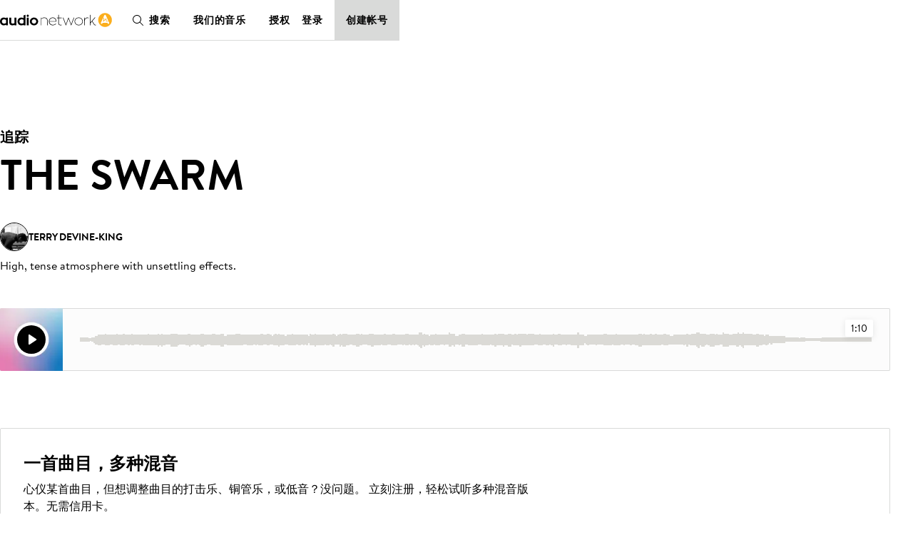

--- FILE ---
content_type: text/javascript
request_url: https://d.la1-c2-lo2.salesforceliveagent.com/chat/rest/System/MultiNoun.jsonp?nouns=VisitorId,Settings&VisitorId.prefix=Visitor&Settings.prefix=Visitor&Settings.buttonIds=[5734L000000PITc]&Settings.updateBreadcrumb=1&Settings.urlPrefix=undefined&callback=liveagent._.handlePing&deployment_id=572w0000000k9cL&org_id=00Dw0000000ltQS&version=57
body_size: 349
content:
/**/liveagent._.handlePing({"messages":[{"type":"VisitorId", "message":{"sessionId":"5f8c6154-2630-4d34-8ce0-accce293d07b"}},{"type":"SwitchServer", "message":{"newUrl":"https://d.la11-core1.sfdc-5pakla.salesforceliveagent.com/chat"}}]});

--- FILE ---
content_type: application/javascript; charset=utf-8
request_url: https://cn.audionetwork.com/acq/_next/static/chunks/958-c4e46f8bf7d3a799.js
body_size: 9594
content:
(self.webpackChunk_N_E=self.webpackChunk_N_E||[]).push([[958],{8151:function(e,t,n){"use strict";n.d(t,{Z:function(){return p}});var r={n:e=>{var t=e&&e.__esModule?()=>e.default:()=>e;return r.d(t,{a:t}),t},d:(e,t)=>{for(var n in t)r.o(t,n)&&!r.o(e,n)&&Object.defineProperty(e,n,{enumerable:!0,get:t[n]})},o:(e,t)=>Object.prototype.hasOwnProperty.call(e,t)},o={};function i(){return i=Object.assign?Object.assign.bind():function(e){for(var t=1;t<arguments.length;t++){var n=arguments[t];for(var r in n)({}).hasOwnProperty.call(n,r)&&(e[r]=n[r])}return e},i.apply(null,arguments)}r.d(o,{A:()=>d});const a=n(9521);var l=r.n(a)().div.withConfig({displayName:"Containerstyles__Container",componentId:"sc-u461ci-0"})([""," "," padding-inline:1rem;width:100%;","{padding-inline:3rem;}"],(function(e){return function(e){switch(e){case"left":default:return(0,a.css)(["margin-inline:0 auto;"]);case"center":return(0,a.css)(["margin-inline:auto;"]);case"right":return(0,a.css)(["margin-inline:auto 0;"])}}(e.position)}),(function(e){return function(e){switch(e){case"medium":return(0,a.css)(["max-width:78rem;"]);case"large":return(0,a.css)(["max-width:162.5rem;"]);default:return null}}(e.maxWidth)}),(function(e){return e.theme.breakpoints.desktop}));const c=n(7294);var u=r.n(c),s=["children","maxWidth","position"],f=u().forwardRef((function(e,t){var n=e.children,r=e.maxWidth,o=void 0===r?"none":r,a=e.position,c=void 0===a?"left":a,f=function(e,t){if(null==e)return{};var n,r,o=function(e,t){if(null==e)return{};var n={};for(var r in e)if({}.hasOwnProperty.call(e,r)){if(-1!==t.indexOf(r))continue;n[r]=e[r]}return n}(e,t);if(Object.getOwnPropertySymbols){var i=Object.getOwnPropertySymbols(e);for(r=0;r<i.length;r++)n=i[r],-1===t.indexOf(n)&&{}.propertyIsEnumerable.call(e,n)&&(o[n]=e[n])}return o}(e,s);return u().createElement(l,i({maxWidth:o,position:c},f,{ref:t}),n)}));f.displayName="Container";const d=f,p=o.A},5615:function(e,t,n){"use strict";n.d(t,{Z:function(){return p}});var r={n:e=>{var t=e&&e.__esModule?()=>e.default:()=>e;return r.d(t,{a:t}),t},d:(e,t)=>{for(var n in t)r.o(t,n)&&!r.o(e,n)&&Object.defineProperty(e,n,{enumerable:!0,get:t[n]})},o:(e,t)=>Object.prototype.hasOwnProperty.call(e,t)},o={};function i(){return i=Object.assign?Object.assign.bind():function(e){for(var t=1;t<arguments.length;t++){var n=arguments[t];for(var r in n)({}).hasOwnProperty.call(n,r)&&(e[r]=n[r])}return e},i.apply(null,arguments)}r.d(o,{A:()=>d});const a=n(9521);var l=r.n(a)().div.withConfig({displayName:"Gridstyles__Grid",componentId:"sc-1czy463-0"})(["--cols:4;--gap:","rem;align-items:",";display:flex;gap:var(--gap);flex-wrap:wrap;justify-content:",";","{--cols:6;--gap:","rem;gap:var(--gap);}","{--cols:12;}"],(function(e){return e.theme.sizing.gutter}),(function(e){return e.alignItems}),(function(e){return e.justifyContent}),(function(e){return e.theme.deviceBreakpoints.tablet}),(function(e){return 2*e.theme.sizing.gutter}),(function(e){return e.theme.deviceBreakpoints.desktop}));const c=n(7294);var u=r.n(c),s=["alignItems","children","justifyContent"],f=u().forwardRef((function(e,t){var n=e.alignItems,r=void 0===n?"start":n,o=e.children,a=e.justifyContent,c=void 0===a?"start":a,f=function(e,t){if(null==e)return{};var n,r,o=function(e,t){if(null==e)return{};var n={};for(var r in e)if({}.hasOwnProperty.call(e,r)){if(-1!==t.indexOf(r))continue;n[r]=e[r]}return n}(e,t);if(Object.getOwnPropertySymbols){var i=Object.getOwnPropertySymbols(e);for(r=0;r<i.length;r++)n=i[r],-1===t.indexOf(n)&&{}.propertyIsEnumerable.call(e,n)&&(o[n]=e[n])}return o}(e,s);return u().createElement(l,i({alignItems:r,justifyContent:c},f,{ref:t}),o)}));f.displayName="Grid";const d=f,p=o.A},1334:function(e,t,n){"use strict";n.d(t,{Z:function(){return m}});var r={n:e=>{var t=e&&e.__esModule?()=>e.default:()=>e;return r.d(t,{a:t}),t},d:(e,t)=>{for(var n in t)r.o(t,n)&&!r.o(e,n)&&Object.defineProperty(e,n,{enumerable:!0,get:t[n]})},o:(e,t)=>Object.prototype.hasOwnProperty.call(e,t)},o={};function i(){return i=Object.assign?Object.assign.bind():function(e){for(var t=1;t<arguments.length;t++){var n=arguments[t];for(var r in n)({}).hasOwnProperty.call(n,r)&&(e[r]=n[r])}return e},i.apply(null,arguments)}r.d(o,{A:()=>v});const a=n(9521);var l=function(e){return"    \n    calc((100% - ((var(--cols) - 1) * var(--gap))) / (var(--cols) / ".concat(e,") + (var(--gap) * (").concat(e-1,")))\n")},c=function(e){return"\n    calc(\n        ((100% \n        - (var(--gap) * (var(--cols) - 1))) / var(--cols) + var(--gap))\n        * ".concat(e,"\n    )\n")},u=r.n(a)().div.withConfig({displayName:"GridItemstyles__GridItem",componentId:"sc-2bmkye-0"})([""," "," ","{margin-left:0;"," ","}","{margin-left:0;"," ","}"],(function(e){return e.mobile?"\n            width: ".concat(l(e.mobile),";\n        "):"width: 100%;"}),(function(e){if(e.offsetMobile)return"margin-left: ".concat(c(e.offsetMobile),";")}),(function(e){return e.theme.deviceBreakpoints.tablet}),(function(e){return e.tablet?"width: ".concat(l(e.tablet),";"):"width: 100%;"}),(function(e){if(e.offsetTablet)return"margin-left: ".concat(c(e.offsetTablet),";")}),(function(e){return e.theme.deviceBreakpoints.desktop}),(function(e){return e.desktop?"width: ".concat(l(e.desktop),";"):"width: 100%;"}),(function(e){if(e.offsetDesktop)return"margin-left: ".concat(c(e.offsetDesktop),";")}));const s=n(7294);var f=r.n(s),d=["children","mobile","tablet","desktop","offsetMobile","offsetTablet","offsetDesktop"],p=f().forwardRef((function(e,t){var n=e.children,r=e.mobile,o=void 0===r?4:r,a=e.tablet,l=void 0===a?6:a,c=e.desktop,s=void 0===c?12:c,p=e.offsetMobile,v=void 0===p?0:p,m=e.offsetTablet,y=void 0===m?0:m,g=e.offsetDesktop,h=void 0===g?0:g,b=function(e,t){if(null==e)return{};var n,r,o=function(e,t){if(null==e)return{};var n={};for(var r in e)if({}.hasOwnProperty.call(e,r)){if(-1!==t.indexOf(r))continue;n[r]=e[r]}return n}(e,t);if(Object.getOwnPropertySymbols){var i=Object.getOwnPropertySymbols(e);for(r=0;r<i.length;r++)n=i[r],-1===t.indexOf(n)&&{}.propertyIsEnumerable.call(e,n)&&(o[n]=e[n])}return o}(e,d);return f().createElement(u,i({mobile:o,tablet:l,desktop:s,offsetMobile:v,offsetTablet:y,offsetDesktop:h},b,{ref:t}),n)}));p.displayName="GridItem";const v=p,m=o.A},1934:function(e,t,n){"use strict";n.d(t,{Z:function(){return h}});var r={7270:(e,t,n)=>{n.d(t,{i:()=>r});var r=Array.from(Object.keys({black:"var(--black)",darkMetal:"var(--darkMetal)",metal:"var(--metal)",lightMetal:"var(--lightMetal)",darkRock:"var(--darkRock)",rock:"var(--rock)",lightRock:"var(--lightRock)",yellow:"var(--yellow)",white:"var(--white)",coral:"var(--coral)",red:"var(--red)",sand:"var(--sand)",rust:"var(--rust)",electricBlue:"var(--electricBlue)",brandPrimary:"var(--brandPrimary)",backgroundPrimary:"var(--backgroundPrimary)",backgroundSecondary:"var(--backgroundSecondary)",backgroundTertiary:"var(--backgroundTertiary)",textPrimary:"var(--textPrimary)",textSecondary:"var(--textSecondary)",textInverse:"var(--textInverse)",textDisabled:"var(--textDisabled)",textError:"var(--textError)",ui1:"var(--ui1)",ui2:"var(--ui2)",ui3:"var(--ui3)",ui4:"var(--ui4)",uiDisabled:"var(--uiDisabled)",uiError:"var(--uiError)"}))}},o={};function i(e){var t=o[e];if(void 0!==t)return t.exports;var n=o[e]={exports:{}};return r[e](n,n.exports,i),n.exports}i.n=e=>{var t=e&&e.__esModule?()=>e.default:()=>e;return i.d(t,{a:t}),t},i.d=(e,t)=>{for(var n in t)i.o(t,n)&&!i.o(e,n)&&Object.defineProperty(e,n,{enumerable:!0,get:t[n]})},i.o=(e,t)=>Object.prototype.hasOwnProperty.call(e,t);var a={};function l(){return l=Object.assign?Object.assign.bind():function(e){for(var t=1;t<arguments.length;t++){var n=arguments[t];for(var r in n)({}).hasOwnProperty.call(n,r)&&(e[r]=n[r])}return e},l.apply(null,arguments)}i.d(a,{A:()=>g});const c=n(9521);var u=i.n(c)().span.withConfig({displayName:"Headingstyles__Heading",componentId:"sc-mk7ac8-0"})([""," color:",";text-align:",";",""],(function(e){var t;return null!==(t=e.theme.typography["heading".concat(e.size)])&&void 0!==t?t:e.theme.typography.inherit}),(function(e){var t;return null!==(t=e.theme.colors[e.color])&&void 0!==t?t:"inherit"}),(function(e){var t;return null!==(t=e.align)&&void 0!==t?t:"inherit"}),(function(e){return e.uppercase&&(0,c.css)(["text-transform:uppercase;"])}));const s=n(7294);var f=i.n(s),d=i(7270);const p=n(5697);var v=i.n(p),m=["align","children","color","level","uppercase","size"],y=f().forwardRef((function(e,t){var n=e.align,r=e.children,o=e.color,i=e.level,a=e.uppercase,c=e.size,s=function(e,t){if(null==e)return{};var n,r,o=function(e,t){if(null==e)return{};var n={};for(var r in e)if({}.hasOwnProperty.call(e,r)){if(-1!==t.indexOf(r))continue;n[r]=e[r]}return n}(e,t);if(Object.getOwnPropertySymbols){var i=Object.getOwnPropertySymbols(e);for(r=0;r<i.length;r++)n=i[r],-1===t.indexOf(n)&&{}.propertyIsEnumerable.call(e,n)&&(o[n]=e[n])}return o}(e,m),d="h".concat(i);return f().createElement(u,l({align:n,as:d,color:o,ref:t,uppercase:a,size:c},s),r)}));y.displayName="Heading",y.defaultProps={align:null,uppercase:!1,size:null},y.propTypes={align:v().oneOf(["left","center","right"]),children:v().oneOfType([v().arrayOf(v().node),v().node]).isRequired,color:v().oneOf(d.i),level:v().oneOf([1,2,3,4,5,6]).isRequired,uppercase:v().bool,size:v().oneOf(["XXL","XL","L","M","S","XS"])};const g=y,h=a.A},9683:function(e,t,n){"use strict";n.d(t,{Z:function(){return d}});var r={45:(e,t,n)=>{n.d(t,{A:()=>o});var r=n(8587);function o(e,t){if(null==e)return{};var n,o,i=(0,r.A)(e,t);if(Object.getOwnPropertySymbols){var a=Object.getOwnPropertySymbols(e);for(o=0;o<a.length;o++)n=a[o],-1===t.indexOf(n)&&{}.propertyIsEnumerable.call(e,n)&&(i[n]=e[n])}return i}},876:(e,t,n)=>{n.d(t,{A:()=>r});const r={ui4:"var(--ui4)",icon:"uSbzV",s:"_9vZH5",m:"HXi+O"}},1190:(e,t,n)=>{n.d(t,{En:()=>i,n5:()=>a,yS:()=>l});var r=n(2015),o=n.n(r),i=function(e){return"string"==typeof e||"number"==typeof e?e.toString():null==e?"":o().isValidElement(e)?i(e.props.children):Array.isArray(e)?e.map(i).join(" "):""},a=function(e,t){var n=window,r=n.innerHeight,o=n.innerWidth,i=null==e?void 0:e.getBoundingClientRect(),a=i.bottom,l=i.top,c=i.width,u=i.x,s=null==t?void 0:t.getBoundingClientRect(),f=s.height,d=s.width,p=u+(c-d)/2,v=p;p-20<0&&(v=20),o-p-d-20<0&&(v=o-d-20);var m=a+16+f<r?a:l-f;t.setAttribute("style","top: ".concat(m,"px; \n\t\t\tleft: ").concat(v,"px;\n\t\t\topacity: 1;"));var y=t.firstChild,g=u+c/2;m<l?y.setAttribute("style","left: ".concat(g,"px;\n\t\t\ttop: ").concat(l,"px;\n\t\t\ttransform: rotate(180deg) translate(50%, 0.5rem);")):y.setAttribute("style","top: ".concat(m,"px; \n\t\t\tleft: ").concat(g,"px; \n\t\t\t"))},l=function(e){e.style.opacity="0"}},1363:(e,t,n)=>{n.d(t,{f:()=>l});var r=n(3453),o=n(1190),i=n(2015),a=function(){try{return document.querySelector(":popover-open"),document.querySelector(":popover-open")}catch(e){return document.querySelector('[data-show-popover="true"]')}},l=function(e){var t=e.tooltipRef,n=(0,i.useState)(null),l=(0,r.A)(n,2),c=l[0],u=l[1],s=(0,i.useState)(!1),f=(0,r.A)(s,2),d=f[0],p=f[1],v=function(){var e=t.current;e&&((0,o.yS)(e),e.addEventListener("transitionend",(function(){p(!1),u(null)}),{once:!0}))};return(0,i.useEffect)((function(){var e;d&&((0,o.n5)(c,t.current),null===(e=t.current)||void 0===e||e.addEventListener("transitionend",(function(){var e;e=setInterval((function(){var n=document.querySelectorAll(":hover"),r=null==c?void 0:c.matches(":focus-visible");(Array.from(n).some((function(e){return e===c||e===t.current}))||r)&&!a()||(clearInterval(e),v())}),10)}),{once:!0}))}),[d]),{appendTooltip:function(e){if(!d&&!a()){var t=e.target.closest("[aria-label]");u(t),p(!0)}},removeTooltip:v,showTooltip:d}}},2015:e=>{e.exports=n(7294)},2708:(e,t,n)=>{n.d(t,{A:()=>r});const r={bodyS:"doxZe",ui1:"var(--ui1)",zIndexBeneath:"-1",zIndexTooltip:"5",textInverse:"var(--textInverse)",tooltip:"ESII6 doxZe",arrow:"lVP0G"}},3145:(e,t,n)=>{function r(e,t){(null==t||t>e.length)&&(t=e.length);for(var n=0,r=Array(t);n<t;n++)r[n]=e[n];return r}n.d(t,{A:()=>r})},3453:(e,t,n)=>{n.d(t,{A:()=>l});var r=n(6369),o=n(6986),i=n(7800),a=n(6562);function l(e,t){return(0,r.A)(e)||(0,o.A)(e,t)||(0,i.A)(e,t)||(0,a.A)()}},4956:e=>{e.exports=n(7966)},6369:(e,t,n)=>{function r(e){if(Array.isArray(e))return e}n.d(t,{A:()=>r})},6562:(e,t,n)=>{function r(){throw new TypeError("Invalid attempt to destructure non-iterable instance.\nIn order to be iterable, non-array objects must have a [Symbol.iterator]() method.")}n.d(t,{A:()=>r})},6986:(e,t,n)=>{function r(e,t){var n=null==e?null:"undefined"!=typeof Symbol&&e[Symbol.iterator]||e["@@iterator"];if(null!=n){var r,o,i,a,l=[],c=!0,u=!1;try{if(i=(n=n.call(e)).next,0===t){if(Object(n)!==n)return;c=!1}else for(;!(c=(r=i.call(n)).done)&&(l.push(r.value),l.length!==t);c=!0);}catch(e){u=!0,o=e}finally{try{if(!c&&null!=n.return&&(a=n.return(),Object(a)!==a))return}finally{if(u)throw o}}return l}}n.d(t,{A:()=>r})},7800:(e,t,n)=>{n.d(t,{A:()=>o});var r=n(3145);function o(e,t){if(e){if("string"==typeof e)return(0,r.A)(e,t);var n={}.toString.call(e).slice(8,-1);return"Object"===n&&e.constructor&&(n=e.constructor.name),"Map"===n||"Set"===n?Array.from(e):"Arguments"===n||/^(?:Ui|I)nt(?:8|16|32)(?:Clamped)?Array$/.test(n)?(0,r.A)(e,t):void 0}}},8168:(e,t,n)=>{function r(){return r=Object.assign?Object.assign.bind():function(e){for(var t=1;t<arguments.length;t++){var n=arguments[t];for(var r in n)({}).hasOwnProperty.call(n,r)&&(e[r]=n[r])}return e},r.apply(null,arguments)}n.d(t,{A:()=>r})},8464:(e,t,n)=>{n.d(t,{A:()=>p});var r=n(8168),o=n(45),i=n(2015),a=n.n(i),l=n(8640),c=n(4956),u=n.n(c),s=n(876),f=["children","className","color","href","onClick","title","size"],d=a().forwardRef((function(e,t){var n=e.children,i=e.className,c=e.color,d=e.href,p=e.onClick,v=e.title,m=e.size,y=void 0===m?"S":m,g=(0,o.A)(e,f),h="span";d&&(h="a"),p&&!d&&(h="button");return a().createElement((function(e){var t=e.children;return v?a().createElement(l.A,{content:v},t):a().createElement(a().Fragment,null,t)}),null,a().createElement(h,(0,r.A)({className:u()(s.A.icon,s.A[y.toLowerCase().charAt(0)],i),href:d,onClick:p,style:c&&{"--iconColor":"var(--".concat(c,")")}},g,{ref:t}),n))}));d.displayName="Icon";const p=d},8587:(e,t,n)=>{function r(e,t){if(null==e)return{};var n={};for(var r in e)if({}.hasOwnProperty.call(e,r)){if(-1!==t.indexOf(r))continue;n[r]=e[r]}return n}n.d(t,{A:()=>r})},8640:(e,t,n)=>{n.d(t,{A:()=>v});var r=n(8168),o=n(45),i=n(2015),a=n.n(i),l=n(4956),c=n.n(l),u=n(1190),s=n(2708),f=n(1363),d=["children","className","content","color"],p=(0,i.forwardRef)((function(e,t){var n,l=e.children,p=e.className,v=e.content,m=(e.color,(0,o.A)(e,d)),y=(0,i.useRef)(null);(0,i.useImperativeHandle)(t,(function(){return y.current}));var g=(0,f.f)({tooltipRef:y}),h=g.appendTooltip,b=g.removeTooltip,w=g.showTooltip;return a().createElement(a().Fragment,null,a().cloneElement(a().Children.only(l),{"aria-label":null!==(n=a().Children.only(l).props["aria-label"])&&void 0!==n?n:(0,u.En)(v),onMouseEnter:h,onFocus:h,onBlur:b}),w&&a().createElement("div",(0,r.A)({className:c()(s.A.tooltip,p)},m,{role:"tooltip",ref:y}),a().createElement("span",{className:s.A.arrow}),v))}));p.displayName="Tooltip";const v=p}},o={};function i(e){var t=o[e];if(void 0!==t)return t.exports;var n=o[e]={exports:{}};return r[e](n,n.exports,i),n.exports}i.n=e=>{var t=e&&e.__esModule?()=>e.default:()=>e;return i.d(t,{a:t}),t},i.d=(e,t)=>{for(var n in t)i.o(t,n)&&!i.o(e,n)&&Object.defineProperty(e,n,{enumerable:!0,get:t[n]})},i.o=(e,t)=>Object.prototype.hasOwnProperty.call(e,t);var a={};i.d(a,{A:()=>f});var l=i(8168),c=i(2015),u=i(8464),s=c.forwardRef((function(e,t){return c.createElement(u.A,(0,l.A)({},e,{ref:t}),c.createElement("svg",{width:"1em",height:"1em",viewBox:"0 0 32 32",fill:"none",xmlns:"http://www.w3.org/2000/svg"},c.createElement("path",{fillRule:"evenodd",clipRule:"evenodd",d:"M11.5 8.7a1 1 0 00-1 1v12.5a1 1 0 001 1h.9a1 1 0 001-1V9.7a1 1 0 00-1-1h-.9zm8.1 0a1 1 0 00-1 1v12.5a1 1 0 001 1h.9a1 1 0 001-1V9.7a1 1 0 00-1-1h-.9z",fill:"currentColor"})))}));s.displayName="SvgPause";const f=s,d=a.A},700:function(e,t,n){"use strict";n.d(t,{Z:function(){return d}});var r={45:(e,t,n)=>{n.d(t,{A:()=>o});var r=n(8587);function o(e,t){if(null==e)return{};var n,o,i=(0,r.A)(e,t);if(Object.getOwnPropertySymbols){var a=Object.getOwnPropertySymbols(e);for(o=0;o<a.length;o++)n=a[o],-1===t.indexOf(n)&&{}.propertyIsEnumerable.call(e,n)&&(i[n]=e[n])}return i}},876:(e,t,n)=>{n.d(t,{A:()=>r});const r={ui4:"var(--ui4)",icon:"uSbzV",s:"_9vZH5",m:"HXi+O"}},1190:(e,t,n)=>{n.d(t,{En:()=>i,n5:()=>a,yS:()=>l});var r=n(2015),o=n.n(r),i=function(e){return"string"==typeof e||"number"==typeof e?e.toString():null==e?"":o().isValidElement(e)?i(e.props.children):Array.isArray(e)?e.map(i).join(" "):""},a=function(e,t){var n=window,r=n.innerHeight,o=n.innerWidth,i=null==e?void 0:e.getBoundingClientRect(),a=i.bottom,l=i.top,c=i.width,u=i.x,s=null==t?void 0:t.getBoundingClientRect(),f=s.height,d=s.width,p=u+(c-d)/2,v=p;p-20<0&&(v=20),o-p-d-20<0&&(v=o-d-20);var m=a+16+f<r?a:l-f;t.setAttribute("style","top: ".concat(m,"px; \n\t\t\tleft: ").concat(v,"px;\n\t\t\topacity: 1;"));var y=t.firstChild,g=u+c/2;m<l?y.setAttribute("style","left: ".concat(g,"px;\n\t\t\ttop: ").concat(l,"px;\n\t\t\ttransform: rotate(180deg) translate(50%, 0.5rem);")):y.setAttribute("style","top: ".concat(m,"px; \n\t\t\tleft: ").concat(g,"px; \n\t\t\t"))},l=function(e){e.style.opacity="0"}},1363:(e,t,n)=>{n.d(t,{f:()=>l});var r=n(3453),o=n(1190),i=n(2015),a=function(){try{return document.querySelector(":popover-open"),document.querySelector(":popover-open")}catch(e){return document.querySelector('[data-show-popover="true"]')}},l=function(e){var t=e.tooltipRef,n=(0,i.useState)(null),l=(0,r.A)(n,2),c=l[0],u=l[1],s=(0,i.useState)(!1),f=(0,r.A)(s,2),d=f[0],p=f[1],v=function(){var e=t.current;e&&((0,o.yS)(e),e.addEventListener("transitionend",(function(){p(!1),u(null)}),{once:!0}))};return(0,i.useEffect)((function(){var e;d&&((0,o.n5)(c,t.current),null===(e=t.current)||void 0===e||e.addEventListener("transitionend",(function(){var e;e=setInterval((function(){var n=document.querySelectorAll(":hover"),r=null==c?void 0:c.matches(":focus-visible");(Array.from(n).some((function(e){return e===c||e===t.current}))||r)&&!a()||(clearInterval(e),v())}),10)}),{once:!0}))}),[d]),{appendTooltip:function(e){if(!d&&!a()){var t=e.target.closest("[aria-label]");u(t),p(!0)}},removeTooltip:v,showTooltip:d}}},2015:e=>{e.exports=n(7294)},2708:(e,t,n)=>{n.d(t,{A:()=>r});const r={bodyS:"doxZe",ui1:"var(--ui1)",zIndexBeneath:"-1",zIndexTooltip:"5",textInverse:"var(--textInverse)",tooltip:"ESII6 doxZe",arrow:"lVP0G"}},3145:(e,t,n)=>{function r(e,t){(null==t||t>e.length)&&(t=e.length);for(var n=0,r=Array(t);n<t;n++)r[n]=e[n];return r}n.d(t,{A:()=>r})},3453:(e,t,n)=>{n.d(t,{A:()=>l});var r=n(6369),o=n(6986),i=n(7800),a=n(6562);function l(e,t){return(0,r.A)(e)||(0,o.A)(e,t)||(0,i.A)(e,t)||(0,a.A)()}},4956:e=>{e.exports=n(7966)},6369:(e,t,n)=>{function r(e){if(Array.isArray(e))return e}n.d(t,{A:()=>r})},6562:(e,t,n)=>{function r(){throw new TypeError("Invalid attempt to destructure non-iterable instance.\nIn order to be iterable, non-array objects must have a [Symbol.iterator]() method.")}n.d(t,{A:()=>r})},6986:(e,t,n)=>{function r(e,t){var n=null==e?null:"undefined"!=typeof Symbol&&e[Symbol.iterator]||e["@@iterator"];if(null!=n){var r,o,i,a,l=[],c=!0,u=!1;try{if(i=(n=n.call(e)).next,0===t){if(Object(n)!==n)return;c=!1}else for(;!(c=(r=i.call(n)).done)&&(l.push(r.value),l.length!==t);c=!0);}catch(e){u=!0,o=e}finally{try{if(!c&&null!=n.return&&(a=n.return(),Object(a)!==a))return}finally{if(u)throw o}}return l}}n.d(t,{A:()=>r})},7800:(e,t,n)=>{n.d(t,{A:()=>o});var r=n(3145);function o(e,t){if(e){if("string"==typeof e)return(0,r.A)(e,t);var n={}.toString.call(e).slice(8,-1);return"Object"===n&&e.constructor&&(n=e.constructor.name),"Map"===n||"Set"===n?Array.from(e):"Arguments"===n||/^(?:Ui|I)nt(?:8|16|32)(?:Clamped)?Array$/.test(n)?(0,r.A)(e,t):void 0}}},8168:(e,t,n)=>{function r(){return r=Object.assign?Object.assign.bind():function(e){for(var t=1;t<arguments.length;t++){var n=arguments[t];for(var r in n)({}).hasOwnProperty.call(n,r)&&(e[r]=n[r])}return e},r.apply(null,arguments)}n.d(t,{A:()=>r})},8464:(e,t,n)=>{n.d(t,{A:()=>p});var r=n(8168),o=n(45),i=n(2015),a=n.n(i),l=n(8640),c=n(4956),u=n.n(c),s=n(876),f=["children","className","color","href","onClick","title","size"],d=a().forwardRef((function(e,t){var n=e.children,i=e.className,c=e.color,d=e.href,p=e.onClick,v=e.title,m=e.size,y=void 0===m?"S":m,g=(0,o.A)(e,f),h="span";d&&(h="a"),p&&!d&&(h="button");return a().createElement((function(e){var t=e.children;return v?a().createElement(l.A,{content:v},t):a().createElement(a().Fragment,null,t)}),null,a().createElement(h,(0,r.A)({className:u()(s.A.icon,s.A[y.toLowerCase().charAt(0)],i),href:d,onClick:p,style:c&&{"--iconColor":"var(--".concat(c,")")}},g,{ref:t}),n))}));d.displayName="Icon";const p=d},8587:(e,t,n)=>{function r(e,t){if(null==e)return{};var n={};for(var r in e)if({}.hasOwnProperty.call(e,r)){if(-1!==t.indexOf(r))continue;n[r]=e[r]}return n}n.d(t,{A:()=>r})},8640:(e,t,n)=>{n.d(t,{A:()=>v});var r=n(8168),o=n(45),i=n(2015),a=n.n(i),l=n(4956),c=n.n(l),u=n(1190),s=n(2708),f=n(1363),d=["children","className","content","color"],p=(0,i.forwardRef)((function(e,t){var n,l=e.children,p=e.className,v=e.content,m=(e.color,(0,o.A)(e,d)),y=(0,i.useRef)(null);(0,i.useImperativeHandle)(t,(function(){return y.current}));var g=(0,f.f)({tooltipRef:y}),h=g.appendTooltip,b=g.removeTooltip,w=g.showTooltip;return a().createElement(a().Fragment,null,a().cloneElement(a().Children.only(l),{"aria-label":null!==(n=a().Children.only(l).props["aria-label"])&&void 0!==n?n:(0,u.En)(v),onMouseEnter:h,onFocus:h,onBlur:b}),w&&a().createElement("div",(0,r.A)({className:c()(s.A.tooltip,p)},m,{role:"tooltip",ref:y}),a().createElement("span",{className:s.A.arrow}),v))}));p.displayName="Tooltip";const v=p}},o={};function i(e){var t=o[e];if(void 0!==t)return t.exports;var n=o[e]={exports:{}};return r[e](n,n.exports,i),n.exports}i.n=e=>{var t=e&&e.__esModule?()=>e.default:()=>e;return i.d(t,{a:t}),t},i.d=(e,t)=>{for(var n in t)i.o(t,n)&&!i.o(e,n)&&Object.defineProperty(e,n,{enumerable:!0,get:t[n]})},i.o=(e,t)=>Object.prototype.hasOwnProperty.call(e,t);var a={};i.d(a,{A:()=>f});var l=i(8168),c=i(2015),u=i(8464),s=c.forwardRef((function(e,t){return c.createElement(u.A,(0,l.A)({},e,{ref:t}),c.createElement("svg",{width:"1em",height:"1em",viewBox:"0 0 32 32",fill:"none",xmlns:"http://www.w3.org/2000/svg"},c.createElement("path",{d:"M11 22.131V9.87a1 1 0 011.555-.833l9.197 6.132a1 1 0 010 1.664l-9.197 6.131A1 1 0 0111 22.131z",fill:"currentColor"})))}));s.displayName="SvgPlay";const f=s,d=a.A},8566:function(e,t,n){"use strict";var r=n(930),o=n(5696),i=n(7980);Object.defineProperty(t,"__esModule",{value:!0}),t.default=function(e){var t,n=e.src,a=e.sizes,d=e.unoptimized,v=void 0!==d&&d,y=e.priority,A=void 0!==y&&y,E=e.loading,I=e.lazyRoot,z=void 0===I?null:I,P=e.lazyBoundary,C=e.className,R=e.quality,_=e.width,M=e.height,N=e.style,T=e.objectFit,L=e.objectPosition,q=e.onLoadingComplete,B=e.placeholder,Z=void 0===B?"empty":B,D=e.blurDataURL,W=m(e,["src","sizes","unoptimized","priority","loading","lazyRoot","lazyBoundary","className","quality","width","height","style","objectFit","objectPosition","onLoadingComplete","placeholder","blurDataURL"]),H=l.useContext(f.ImageConfigContext),V=l.useMemo((function(){var e=h||H||u.imageConfigDefault,t=[].concat(i(e.deviceSizes),i(e.imageSizes)).sort((function(e,t){return e-t})),n=e.deviceSizes.sort((function(e,t){return e-t}));return p({},e,{allSizes:t,deviceSizes:n})}),[H]),F=W,G=a?"responsive":"intrinsic";"layout"in F&&(F.layout&&(G=F.layout),delete F.layout);var U=j;if("loader"in F){if(F.loader){var X=F.loader;U=function(e){e.config;var t=m(e,["config"]);return X(t)}}delete F.loader}var $="";if(function(e){return"object"===typeof e&&(O(e)||function(e){return void 0!==e.src}(e))}(n)){var J=O(n)?n.default:n;if(!J.src)throw new Error("An object should only be passed to the image component src parameter if it comes from a static image import. It must include src. Received ".concat(JSON.stringify(J)));if(D=D||J.blurDataURL,$=J.src,(!G||"fill"!==G)&&(M=M||J.height,_=_||J.width,!J.height||!J.width))throw new Error("An object should only be passed to the image component src parameter if it comes from a static image import. It must include height and width. Received ".concat(JSON.stringify(J)))}n="string"===typeof n?n:$;var Q=S(_),K=S(M),Y=S(R),ee=!A&&("lazy"===E||"undefined"===typeof E);(n.startsWith("data:")||n.startsWith("blob:"))&&(v=!0,ee=!1);b.has(n)&&(ee=!1);g&&(v=!0);var te,ne=l.useState(!1),re=o(ne,2),oe=re[0],ie=re[1],ae=s.useIntersection({rootRef:z,rootMargin:P||"200px",disabled:!ee}),le=o(ae,3),ce=le[0],ue=le[1],se=le[2],fe=!ee||ue,de={boxSizing:"border-box",display:"block",overflow:"hidden",width:"initial",height:"initial",background:"none",opacity:1,border:0,margin:0,padding:0},pe={boxSizing:"border-box",display:"block",width:"initial",height:"initial",background:"none",opacity:1,border:0,margin:0,padding:0},ve=!1,me={position:"absolute",top:0,left:0,bottom:0,right:0,boxSizing:"border-box",padding:0,border:"none",margin:"auto",display:"block",width:0,height:0,minWidth:"100%",maxWidth:"100%",minHeight:"100%",maxHeight:"100%",objectFit:T,objectPosition:L};0;var ye=Object.assign({},N,me),ge="blur"!==Z||oe?{}:{backgroundSize:T||"cover",backgroundPosition:L||"0% 0%",filter:"blur(20px)",backgroundImage:'url("'.concat(D,'")')};if("fill"===G)de.display="block",de.position="absolute",de.top=0,de.left=0,de.bottom=0,de.right=0;else if("undefined"!==typeof Q&&"undefined"!==typeof K){var he=K/Q,be=isNaN(he)?"100%":"".concat(100*he,"%");"responsive"===G?(de.display="block",de.position="relative",ve=!0,pe.paddingTop=be):"intrinsic"===G?(de.display="inline-block",de.position="relative",de.maxWidth="100%",ve=!0,pe.maxWidth="100%",te="data:image/svg+xml,%3csvg%20xmlns=%27http://www.w3.org/2000/svg%27%20version=%271.1%27%20width=%27".concat(Q,"%27%20height=%27").concat(K,"%27/%3e")):"fixed"===G&&(de.display="inline-block",de.position="relative",de.width=Q,de.height=K)}else 0;var we={src:w,srcSet:void 0,sizes:void 0};fe&&(we=x({config:V,src:n,unoptimized:v,layout:G,width:Q,quality:Y,sizes:a,loader:U}));var Ae=n;0;0;var Oe=(r(t={},"imagesrcset",we.srcSet),r(t,"imagesizes",we.sizes),t),xe=l.default.useLayoutEffect,Se=l.useRef(q),je=l.useRef(n);l.useEffect((function(){Se.current=q}),[q]),xe((function(){je.current!==n&&(se(),je.current=n)}),[se,n]);var Ee=p({isLazy:ee,imgAttributes:we,heightInt:K,widthInt:Q,qualityInt:Y,layout:G,className:C,imgStyle:ye,blurStyle:ge,loading:E,config:V,unoptimized:v,placeholder:Z,loader:U,srcString:Ae,onLoadingCompleteRef:Se,setBlurComplete:ie,setIntersection:ce,isVisible:fe,noscriptSizes:a},F);return l.default.createElement(l.default.Fragment,null,l.default.createElement("span",{style:de},ve?l.default.createElement("span",{style:pe},te?l.default.createElement("img",{style:{display:"block",maxWidth:"100%",width:"initial",height:"initial",background:"none",opacity:1,border:0,margin:0,padding:0},alt:"","aria-hidden":!0,src:te}):null):null,l.default.createElement(k,Object.assign({},Ee))),A?l.default.createElement(c.default,null,l.default.createElement("link",Object.assign({key:"__nimg-"+we.src+we.srcSet+we.sizes,rel:"preload",as:"image",href:we.srcSet?void 0:we.src},Oe))):null)};var a,l=function(e){if(e&&e.__esModule)return e;if(null===e||"object"!==typeof e&&"function"!==typeof e)return{default:e};var t=v();if(t&&t.has(e))return t.get(e);var n={},r=Object.defineProperty&&Object.getOwnPropertyDescriptor;for(var o in e)if(Object.prototype.hasOwnProperty.call(e,o)){var i=r?Object.getOwnPropertyDescriptor(e,o):null;i&&(i.get||i.set)?Object.defineProperty(n,o,i):n[o]=e[o]}n.default=e,t&&t.set(e,n);return n}(n(7294)),c=(a=n(2717))&&a.__esModule?a:{default:a},u=n(8187),s=n(639),f=n(9239),d=(n(9475),n(4969));function p(){return p=Object.assign||function(e){for(var t=1;t<arguments.length;t++){var n=arguments[t];for(var r in n)Object.prototype.hasOwnProperty.call(n,r)&&(e[r]=n[r])}return e},p.apply(this,arguments)}function v(){if("function"!==typeof WeakMap)return null;var e=new WeakMap;return v=function(){return e},e}function m(e,t){if(null==e)return{};var n,r,o={},i=Object.keys(e);for(r=0;r<i.length;r++)n=i[r],t.indexOf(n)>=0||(o[n]=e[n]);return o}var y={deviceSizes:[640,750,828,1080,1200,1920,2048,3840],imageSizes:[16,32,48,64,96,128,256,384],path:"/acq/_next/image",loader:"default",experimentalLayoutRaw:!1}||{},g=y.experimentalUnoptimized,h={deviceSizes:[640,750,828,1080,1200,1920,2048,3840],imageSizes:[16,32,48,64,96,128,256,384],path:"/acq/_next/image",loader:"default",experimentalLayoutRaw:!1},b=new Set,w=(new Map,"[data-uri]");var A=new Map([["default",function(e){var t=e.config,n=e.src,r=e.width,o=e.quality;0;if(n.endsWith(".svg")&&!t.dangerouslyAllowSVG)return n;return"".concat(d.normalizePathTrailingSlash(t.path),"?url=").concat(encodeURIComponent(n),"&w=").concat(r,"&q=").concat(o||75)}],["imgix",function(e){var t=e.config,n=e.src,r=e.width,o=e.quality,i=new URL("".concat(t.path).concat(I(n))),a=i.searchParams;a.set("auto",a.get("auto")||"format"),a.set("fit",a.get("fit")||"max"),a.set("w",a.get("w")||r.toString()),o&&a.set("q",o.toString());return i.href}],["cloudinary",function(e){var t=e.config,n=e.src,r=e.width,o=e.quality,i=["f_auto","c_limit","w_"+r,"q_"+(o||"auto")].join(",")+"/";return"".concat(t.path).concat(i).concat(I(n))}],["akamai",function(e){var t=e.config,n=e.src,r=e.width;return"".concat(t.path).concat(I(n),"?imwidth=").concat(r)}],["custom",function(e){var t=e.src;throw new Error('Image with src "'.concat(t,'" is missing "loader" prop.')+"\nRead more: https://nextjs.org/docs/messages/next-image-missing-loader")}]]);function O(e){return void 0!==e.default}function x(e){var t=e.config,n=e.src,r=e.unoptimized,o=e.layout,a=e.width,l=e.quality,c=e.sizes,u=e.loader;if(r)return{src:n,srcSet:void 0,sizes:void 0};var s=function(e,t,n,r){var o=e.deviceSizes,a=e.allSizes;if(r&&("fill"===n||"responsive"===n)){for(var l,c=/(^|\s)(1?\d?\d)vw/g,u=[];l=c.exec(r);l)u.push(parseInt(l[2]));if(u.length){var s=.01*Math.min.apply(Math,u);return{widths:a.filter((function(e){return e>=o[0]*s})),kind:"w"}}return{widths:a,kind:"w"}}return"number"!==typeof t||"fill"===n||"responsive"===n?{widths:o,kind:"w"}:{widths:i(new Set([t,2*t].map((function(e){return a.find((function(t){return t>=e}))||a[a.length-1]})))),kind:"x"}}(t,a,o,c),f=s.widths,d=s.kind,p=f.length-1;return{sizes:c||"w"!==d?c:"100vw",srcSet:f.map((function(e,r){return"".concat(u({config:t,src:n,quality:l,width:e})," ").concat("w"===d?e:r+1).concat(d)})).join(", "),src:u({config:t,src:n,quality:l,width:f[p]})}}function S(e){return"number"===typeof e?e:"string"===typeof e?parseInt(e,10):void 0}function j(e){var t,n=(null==(t=e.config)?void 0:t.loader)||"default",r=A.get(n);if(r)return r(e);throw new Error('Unknown "loader" found in "next.config.js". Expected: '.concat(u.VALID_LOADERS.join(", "),". Received: ").concat(n))}function E(e,t,n,r,o,i){e&&e.src!==w&&e["data-loaded-src"]!==t&&(e["data-loaded-src"]=t,("decode"in e?e.decode():Promise.resolve()).catch((function(){})).then((function(){if(e.parentNode&&(b.add(t),"blur"===r&&i(!0),null==o?void 0:o.current)){var n=e.naturalWidth,a=e.naturalHeight;o.current({naturalWidth:n,naturalHeight:a})}})))}var k=function(e){var t=e.imgAttributes,n=(e.heightInt,e.widthInt),r=e.qualityInt,o=e.layout,i=e.className,a=e.imgStyle,c=e.blurStyle,u=e.isLazy,s=e.placeholder,f=e.loading,d=e.srcString,v=e.config,y=e.unoptimized,g=e.loader,h=e.onLoadingCompleteRef,b=e.setBlurComplete,w=e.setIntersection,A=e.onLoad,O=e.onError,S=(e.isVisible,e.noscriptSizes),j=m(e,["imgAttributes","heightInt","widthInt","qualityInt","layout","className","imgStyle","blurStyle","isLazy","placeholder","loading","srcString","config","unoptimized","loader","onLoadingCompleteRef","setBlurComplete","setIntersection","onLoad","onError","isVisible","noscriptSizes"]);return f=u?"lazy":f,l.default.createElement(l.default.Fragment,null,l.default.createElement("img",Object.assign({},j,t,{decoding:"async","data-nimg":o,className:i,style:p({},a,c),ref:l.useCallback((function(e){w(e),(null==e?void 0:e.complete)&&E(e,d,0,s,h,b)}),[w,d,o,s,h,b]),onLoad:function(e){E(e.currentTarget,d,0,s,h,b),A&&A(e)},onError:function(e){"blur"===s&&b(!0),O&&O(e)}})),(u||"blur"===s)&&l.default.createElement("noscript",null,l.default.createElement("img",Object.assign({},j,x({config:v,src:d,unoptimized:y,layout:o,width:n,quality:r,sizes:S,loader:g}),{decoding:"async","data-nimg":o,style:a,className:i,loading:f}))))};function I(e){return"/"===e[0]?e.slice(1):e}("function"===typeof t.default||"object"===typeof t.default&&null!==t.default)&&"undefined"===typeof t.default.__esModule&&(Object.defineProperty(t.default,"__esModule",{value:!0}),Object.assign(t.default,t),e.exports=t.default)},639:function(e,t,n){"use strict";var r=n(5696);Object.defineProperty(t,"__esModule",{value:!0}),t.useIntersection=function(e){var t=e.rootRef,n=e.rootMargin,u=e.disabled||!a,s=o.useRef(),f=o.useState(!1),d=r(f,2),p=d[0],v=d[1],m=o.useState(null),y=r(m,2),g=y[0],h=y[1];o.useEffect((function(){if(a){if(s.current&&(s.current(),s.current=void 0),u||p)return;return g&&g.tagName&&(s.current=function(e,t,n){var r=function(e){var t,n={root:e.root||null,margin:e.rootMargin||""},r=c.find((function(e){return e.root===n.root&&e.margin===n.margin}));if(r&&(t=l.get(r)))return t;var o=new Map,i=new IntersectionObserver((function(e){e.forEach((function(e){var t=o.get(e.target),n=e.isIntersecting||e.intersectionRatio>0;t&&n&&t(n)}))}),e);return t={id:n,observer:i,elements:o},c.push(n),l.set(n,t),t}(n),o=r.id,i=r.observer,a=r.elements;return a.set(e,t),i.observe(e),function(){if(a.delete(e),i.unobserve(e),0===a.size){i.disconnect(),l.delete(o);var t=c.findIndex((function(e){return e.root===o.root&&e.margin===o.margin}));t>-1&&c.splice(t,1)}}}(g,(function(e){return e&&v(e)}),{root:null==t?void 0:t.current,rootMargin:n})),function(){null==s.current||s.current(),s.current=void 0}}if(!p){var e=i.requestIdleCallback((function(){return v(!0)}));return function(){return i.cancelIdleCallback(e)}}}),[g,u,n,t,p]);var b=o.useCallback((function(){v(!1)}),[]);return[h,p,b]};var o=n(7294),i=n(6286),a="function"===typeof IntersectionObserver;var l=new Map,c=[];("function"===typeof t.default||"object"===typeof t.default&&null!==t.default)&&"undefined"===typeof t.default.__esModule&&(Object.defineProperty(t.default,"__esModule",{value:!0}),Object.assign(t.default,t),e.exports=t.default)},5675:function(e,t,n){e.exports=n(8566)},2587:function(e,t,n){"use strict";function r(e,t){(null==t||t>e.length)&&(t=e.length);for(var n=0,r=new Array(t);n<t;n++)r[n]=e[n];return r}n.d(t,{Z:function(){return r}})},4730:function(e,t,n){"use strict";function r(e,t){if(null==e)return{};var n,r,o=function(e,t){if(null==e)return{};var n,r,o={},i=Object.keys(e);for(r=0;r<i.length;r++)n=i[r],t.indexOf(n)>=0||(o[n]=e[n]);return o}(e,t);if(Object.getOwnPropertySymbols){var i=Object.getOwnPropertySymbols(e);for(r=0;r<i.length;r++)n=i[r],t.indexOf(n)>=0||Object.prototype.propertyIsEnumerable.call(e,n)&&(o[n]=e[n])}return o}n.d(t,{Z:function(){return r}})},6835:function(e,t,n){"use strict";n.d(t,{Z:function(){return o}});var r=n(2937);function o(e,t){return function(e){if(Array.isArray(e))return e}(e)||function(e,t){var n=null==e?null:"undefined"!==typeof Symbol&&e[Symbol.iterator]||e["@@iterator"];if(null!=n){var r,o,i=[],a=!0,l=!1;try{for(n=n.call(e);!(a=(r=n.next()).done)&&(i.push(r.value),!t||i.length!==t);a=!0);}catch(c){l=!0,o=c}finally{try{a||null==n.return||n.return()}finally{if(l)throw o}}return i}}(e,t)||(0,r.Z)(e,t)||function(){throw new TypeError("Invalid attempt to destructure non-iterable instance.\nIn order to be iterable, non-array objects must have a [Symbol.iterator]() method.")}()}},2937:function(e,t,n){"use strict";n.d(t,{Z:function(){return o}});var r=n(2587);function o(e,t){if(e){if("string"===typeof e)return(0,r.Z)(e,t);var n=Object.prototype.toString.call(e).slice(8,-1);return"Object"===n&&e.constructor&&(n=e.constructor.name),"Map"===n||"Set"===n?Array.from(e):"Arguments"===n||/^(?:Ui|I)nt(?:8|16|32)(?:Clamped)?Array$/.test(n)?(0,r.Z)(e,t):void 0}}}}]);